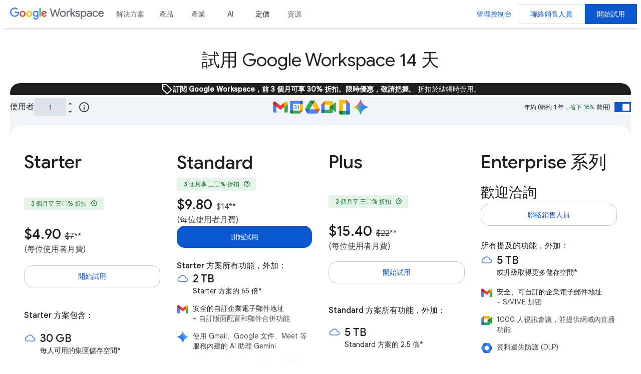

--- FILE ---
content_type: image/svg+xml
request_url: https://fonts.gstatic.com/s/i/short-term/release/googlesymbols/check/default/24px.svg
body_size: -585
content:
<svg xmlns="http://www.w3.org/2000/svg" height="24" viewBox="0 -960 960 960" width="24"><path d="M382-240 154-468l57-57 171 171 367-367 57 57-424 424Z"/></svg>

--- FILE ---
content_type: image/svg+xml
request_url: https://www.gstatic.com/apps/signup/resources/chrome-enterprise-logo.svg
body_size: 5678
content:
<svg fill="none" height="40" viewBox="0 0 40 40" width="40" xmlns="http://www.w3.org/2000/svg" xmlns:xlink="http://www.w3.org/1999/xlink"><pattern id="a" height="1" patternContentUnits="objectBoundingBox" width="1"><image height="96" transform="scale(.01042)" width="96" xlink:href="[data-uri]"/></pattern><path d="M0 0h40v40H0z" fill="url(#a)"/></svg>

--- FILE ---
content_type: image/svg+xml
request_url: https://www.gstatic.com/images/branding/productlogos/appsheet/v5/192px.svg
body_size: -323
content:
<svg xmlns="http://www.w3.org/2000/svg" enable-background="new 0 0 192 192" height="192" viewBox="0 0 192 192" width="192"><rect fill="none" height="192" width="192"/><g><g><path d="M164.03,29h-42.41l-17.11,24.31L94.33,77.4l27.29,3.08l28.34-2.97l21.04-36.43 C174.11,35.71,170.23,29,164.03,29z" fill="#1967D2"/><path d="M21.01,41.11l17.63,30.22c2.16,3.7,6.12,5.98,10.41,5.99l45.29,0.09L121.63,29H27.97 C21.75,29,17.88,35.74,21.01,41.11z" fill="#4285F4"/><path d="M103.32,158.96c-3.07,5.34-10.75,5.4-13.9,0.11l-17.55-29.46c-2.22-3.72-2.27-8.34-0.14-12.11L94.33,77.4 l55.63,0.11L103.32,158.96z" fill="#4285F4"/></g></g></svg>